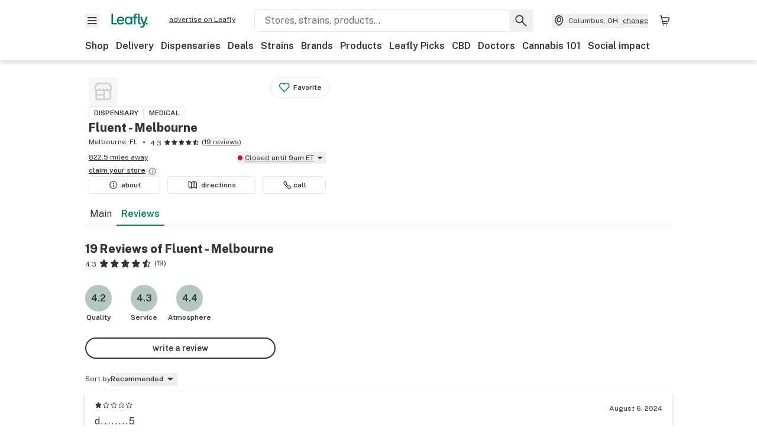

--- FILE ---
content_type: text/javascript
request_url: https://public.leafly.com/web-web/_next/static/chunks/pages/dispensary-info/%5Bslug%5D/reviews-4937e5d1fb29c167.js
body_size: -151
content:
(self.webpackChunk_N_E=self.webpackChunk_N_E||[]).push([[46631],{86198:(_,n,s)=>{(window.__NEXT_P=window.__NEXT_P||[]).push(["/dispensary-info/[slug]/reviews",function(){return s(54587)}])}},_=>{_.O(0,[58809,3004,21018,25288,88100,98391,91432,90636,46593,38792],()=>_(_.s=86198)),_N_E=_.O()}]);
//# sourceMappingURL=reviews-4937e5d1fb29c167.js.map

--- FILE ---
content_type: text/javascript
request_url: https://public.leafly.com/web-web/_next/static/chunks/88100-8bc960be7ec03dea.js
body_size: 21965
content:
"use strict";(self.webpackChunk_N_E=self.webpackChunk_N_E||[]).push([[2590,3512,4882,24117,26994,39776,39779,43987,46775,88100],{2590:(e,t,l)=>{l.r(t),l.d(t,{default:()=>n});var a,i=l(14232),r=["title","titleId"];function s(){return(s=Object.assign?Object.assign.bind():function(e){for(var t=1;t<arguments.length;t++){var l=arguments[t];for(var a in l)({}).hasOwnProperty.call(l,a)&&(e[a]=l[a])}return e}).apply(null,arguments)}let n=function(e){var t=e.title,l=e.titleId,n=function(e,t){if(null==e)return{};var l,a,i=function(e,t){if(null==e)return{};var l={};for(var a in e)if(({}).hasOwnProperty.call(e,a)){if(-1!==t.indexOf(a))continue;l[a]=e[a]}return l}(e,t);if(Object.getOwnPropertySymbols){var r=Object.getOwnPropertySymbols(e);for(a=0;a<r.length;a++)l=r[a],-1===t.indexOf(l)&&({}).propertyIsEnumerable.call(e,l)&&(i[l]=e[l])}return i}(e,r);return i.createElement("svg",s({xmlns:"http://www.w3.org/2000/svg",viewBox:"0 0 24 24","aria-labelledby":l},n),t?i.createElement("title",{id:l},t):null,a||(a=i.createElement("path",{fillRule:"evenodd",d:"m13.268 18.872.008.005a4.196 4.196 0 0 0 5.211-.582c0-.002.482-.485.482-.485a1.9 1.9 0 0 0 0-2.684l-2.032-2.034a1.9 1.9 0 0 0-2.687 0 .4.4 0 0 1-.565 0L10.432 9.84a.4.4 0 0 1 0-.565 1.9 1.9 0 0 0 0-2.686L8.399 4.556a1.9 1.9 0 0 0-2.686 0l-.483.484a4.2 4.2 0 0 0-.573 5.224l-.011-.018.027.043a31.9 31.9 0 0 0 8.564 8.563zm.797-1.271h.002a2.7 2.7 0 0 0 3.359-.367l.482-.484a.4.4 0 0 0 0-.564l-2.032-2.034a.4.4 0 0 0-.566.002 1.9 1.9 0 0 1-2.686 0l-3.252-3.252a1.896 1.896 0 0 1-.001-2.688.4.4 0 0 0 0-.565L7.339 5.617a.4.4 0 0 0-.565 0s-.483.482-.483.484a2.7 2.7 0 0 0-.368 3.358l.001.002a30.4 30.4 0 0 0 8.141 8.14",clipRule:"evenodd"})))}},3512:(e,t,l)=>{l.r(t),l.d(t,{default:()=>n});var a,i=l(14232),r=["title","titleId"];function s(){return(s=Object.assign?Object.assign.bind():function(e){for(var t=1;t<arguments.length;t++){var l=arguments[t];for(var a in l)({}).hasOwnProperty.call(l,a)&&(e[a]=l[a])}return e}).apply(null,arguments)}let n=function(e){var t=e.title,l=e.titleId,n=function(e,t){if(null==e)return{};var l,a,i=function(e,t){if(null==e)return{};var l={};for(var a in e)if(({}).hasOwnProperty.call(e,a)){if(-1!==t.indexOf(a))continue;l[a]=e[a]}return l}(e,t);if(Object.getOwnPropertySymbols){var r=Object.getOwnPropertySymbols(e);for(a=0;a<r.length;a++)l=r[a],-1===t.indexOf(l)&&({}).propertyIsEnumerable.call(e,l)&&(i[l]=e[l])}return i}(e,r);return i.createElement("svg",s({xmlns:"http://www.w3.org/2000/svg",viewBox:"0 0 24 24","aria-labelledby":l},n),t?i.createElement("title",{id:l},t):null,a||(a=i.createElement("path",{fillRule:"evenodd",d:"M9.092 5.969a.3.3 0 0 0 .109-.022l4.541-1.817a1.82 1.82 0 0 1 1.349 0l4.267 1.707c.69.275 1.142.944 1.142 1.687v10.214a1.282 1.282 0 0 1-1.76 1.198l-4.206-1.68a.3.3 0 0 0-.112-.023h-.011a.3.3 0 0 0-.112.023l-4.541 1.817a1.82 1.82 0 0 1-1.349 0l-4.267-1.707A1.82 1.82 0 0 1 3 15.679V5.462a1.282 1.282 0 0 1 1.76-1.198l4.206 1.683a.3.3 0 0 0 .109.022zm-.759 1.34L4.5 5.776v9.903c0 .13.079.246.199.294l3.634 1.454zm1.5 0v10.118l3.834-1.534V5.776zm5.334-1.533v10.117L19 17.423v-9.9a.32.32 0 0 0-.199-.294z",clipRule:"evenodd"})))}},4882:(e,t,l)=>{l.r(t),l.d(t,{default:()=>d});var a,i,r=l(14232),s=["title","titleId"];function n(){return(n=Object.assign?Object.assign.bind():function(e){for(var t=1;t<arguments.length;t++){var l=arguments[t];for(var a in l)({}).hasOwnProperty.call(l,a)&&(e[a]=l[a])}return e}).apply(null,arguments)}let d=function(e){var t=e.title,l=e.titleId,d=function(e,t){if(null==e)return{};var l,a,i=function(e,t){if(null==e)return{};var l={};for(var a in e)if(({}).hasOwnProperty.call(e,a)){if(-1!==t.indexOf(a))continue;l[a]=e[a]}return l}(e,t);if(Object.getOwnPropertySymbols){var r=Object.getOwnPropertySymbols(e);for(a=0;a<r.length;a++)l=r[a],-1===t.indexOf(l)&&({}).propertyIsEnumerable.call(e,l)&&(i[l]=e[l])}return i}(e,s);return r.createElement("svg",n({xmlns:"http://www.w3.org/2000/svg",width:18,height:18,fill:"none","aria-labelledby":l},d),t?r.createElement("title",{id:l},t):null,a||(a=r.createElement("path",{fill:"#333",d:"M.85 15.684V1.816C.85.87 1.619.1 2.566.1h10.7c.447 0 .877.175 1.198.488l2.101 2.05c.33.323.518.766.518 1.23v11.816c0 .948-.769 1.716-1.717 1.716h-12.8A1.717 1.717 0 0 1 .85 15.684m1.3 0c0 .23.186.415.416.416h12.8c.23 0 .417-.186.417-.416V3.867a.4.4 0 0 0-.072-.234l-.054-.065-2.1-2.05a.4.4 0 0 0-.211-.11l-.08-.008h-10.7a.416.416 0 0 0-.416.416z"})),i||(i=r.createElement("path",{fill:"#333",d:"m13.265 5.433.131.014a.65.65 0 0 1 0 1.273l-.13.014H4.731a.65.65 0 0 1 0-1.301zM13.265 8.633l.131.014a.65.65 0 0 1 0 1.273l-.13.014H4.731a.65.65 0 0 1 0-1.301zM8.999 11.833l.13.014a.65.65 0 0 1 0 1.273l-.13.014H4.732a.65.65 0 0 1 0-1.301z"})))}},8689:(e,t,l)=>{l.d(t,{A:()=>o});var a=l(56929),i=l(8618),r=l(10036),s=l(36218),n=l(96895),d=l(34920),c=l(25329);let o=()=>{let e=(0,c.A)(),{cookieDomainCa:t,cookieDomain:l}=a.A,o=(0,r.wA)();return{setUserFulfillmentPreference:a=>{(0,d.NI)("userFulfillmentPreference",a||i.g.DELIVERY,"CA"===e?t:l),o((0,n.YL)(a))},userFulfillmentPreference:(0,r.d4)(s.LG)}}},16045:(e,t,l)=>{l.d(t,{A:()=>r});var a=l(29856),i=l(52354);let r=(e,t,l)=>{let r=((e,t)=>{let{distanceMi:l,primaryLocation:a}=e;return l?l.toFixed(1):a&&t?(0,i.DZ)(t,a)?.toFixed(1):void 0})(t,l);if(!r)return{full:null,shortened:null};if("CA"===e){let e=(0,a.t)(r)?.toFixed(1);return{full:`${e} km away`,shortened:`${e} km`}}return{full:`${r} miles away`,shortened:`${r} mi`}}},18516:(e,t,l)=>{l.d(t,{A:()=>a});let a=e=>[e.address1,e.address2,e.city,e.state].filter(e=>!!e).join(", ")},18687:(e,t,l)=>{l.d(t,{A:()=>i});var a=l(18516);let i=(e,t)=>{if(!e)return;let{name:l,address1:i,address2:r}=e;if(!i&&!r)return;let s=(0,a.A)(e),n=[encodeURIComponent(l),s].join(" ").replace(/\s/g,"+");return t?`https://www.google.com/maps/dir/?api=1&destination=${s.replace(/\s/g,"+")}`:`https://maps.google.com/?q=${n}`}},23175:(e,t,l)=>{l.d(t,{A:()=>N});var a=l(37876),i=l(14232),r=l(48230),s=l.n(r),n=l(47722),d=l(410),c=l(83947),o=l(63056),u=l(25329),m=l(68145),f=l(56929),h=l(91040);let p=async(e,{interests:t=[]}={})=>{let l=await window.navigator.serviceWorker.register("/notification-service-worker.js");if("granted"===await window.Notification.requestPermission()){let{publicKey:a}=(await (0,h.A)({method:"GET",url:`${e}/v2/browser/key`,withCredentials:!0})).data,i=await l.pushManager.subscribe({applicationServerKey:function(e){let t="=".repeat((4-e.length%4)%4),l=(e+t).replace(/-/g,"+").replace(/_/g,"/"),a=window.atob(l),i=new Uint8Array(a.length);for(let e=0;e<a.length;++e)i[e]=a.charCodeAt(e);return i}(a),userVisibleOnly:!0});if(i)return await fetch(`${e}/v2/user/browser/subscriptions`,{body:JSON.stringify({...i.toJSON(),interests:t}),credentials:"include",headers:{"Content-Type":"application/json"},method:"POST"}),!0}return!1};var x=l(10036),g=l(83877),b=l(36218),w=l(82218),y=l(12477),v=l(72706),j=l(45903),A=l(50035),O=l(30303);let N=({buttonType:e="favorite",className:t,dispensaryId:l,dispensaryName:r})=>{let{publishEvent:h}=(0,m.O)(),[N,C]=(0,i.useState)(!1),[k,I]=(0,i.useState)(!1),S=(0,x.d4)(g.h),F=(0,x.d4)(b.eP),L=(0,u.A)(),P=(0,x.wA)();(0,i.useEffect)(()=>{S||(0,d.g)({countryCode:L,followeeId:l,followeeType:"dispensary"}).then(e=>{e&&P((0,w.e6)())})},[]);let{hasRegisteredForNotifications:B,registerForPushNotifications:R}=(()=>{let[e]=(0,i.useState)("undefined"!=typeof Notification&&"granted"===Notification.permission),t="CA"===(0,u.A)()?f.A.services.userNotificationCaApi.url:f.A.services.userNotificationApi.url;return{hasRegisteredForNotifications:e,registerForPushNotifications:({interests:e}={})=>p(t,{interests:e})}})(),E=async()=>{if(l)return h({action:o.rc.click,category:o.b7.dispensaryHeader,dispensaryId:l,label:S?"unfollow button":"follow button"}),S?await (0,c.j)({countryCode:L,followeeId:l,followeeType:"dispensary"})&&P((0,w.X2)()):await (0,n.o)({countryCode:L,followeeId:l,followeeType:"dispensary"})&&P((0,w.e6)()),!S},D=()=>{F?E().then(e=>{e&&I(!0)}):C(!0)};return(0,a.jsxs)(a.Fragment,{children:["favorite"===e?(0,a.jsx)(j.A,{subject:r,"data-testid":"follow-button",onClick:D,isFavorited:S,theme:"analog",className:t}):(0,a.jsx)(v.A,{variant:"secondary",className:t,onClick:D,children:S?"favorited":"favorite"}),N&&(0,a.jsx)(O.A,{closeModal:()=>C(!1),trackSignUp:()=>{C(!1),h({action:o.rc.click,category:o.b7.dispensaryHeader,dispensaryId:l,label:"sign-up from follow"})}}),k&&(0,a.jsx)(A.aF,{onDismissed:()=>{I(!1)},width:560,"aria-labelledby":"follow-button-modal-title",children:(0,a.jsxs)("div",{className:"text-center text-default pt-xl md:p-lg",children:[(0,a.jsx)("h3",{className:"text-md pb-md mb-md",id:"follow-button-modal-title",children:`You are now following ${r}`}),(0,a.jsxs)("p",{className:"text-sm",children:[B?"We'll send you a notification when this dispensary has new deals.":"Enable browser notifications so you never miss a single deal from this dispensary."," ","You can also view them in your"," ",(0,a.jsx)(s(),{href:"/me/updates",className:"font-bold underline text-green",children:"account"}),"."]}),(0,a.jsxs)("div",{children:[(0,a.jsx)(v.A,{tabIndex:0,onClick:()=>{B?I(!1):R({interests:["dispensary-updates"]}).then(()=>{I(!1)}).catch(()=>{(0,y.A)("Error regiestering for push notifications in onContinueClick FollowDispensaryButton"),I(!1)})},width:"full",className:"mx-lg px-xxl mt-xl md:mt-xxl",children:B?"continue shopping":"enable browser notifications"}),!B&&(0,a.jsx)(v.A,{tabIndex:0,variant:"text",width:"full",onClick:()=>I(!1),className:"mx-lg px-xxl mt-xl md:mt-xxl",children:"continue shopping"})]})]})})]})}},24117:(e,t,l)=>{l.r(t),l.d(t,{default:()=>o});var a,i,r,s,n=l(14232),d=["title","titleId"];function c(){return(c=Object.assign?Object.assign.bind():function(e){for(var t=1;t<arguments.length;t++){var l=arguments[t];for(var a in l)({}).hasOwnProperty.call(l,a)&&(e[a]=l[a])}return e}).apply(null,arguments)}let o=function(e){var t=e.title,l=e.titleId,o=function(e,t){if(null==e)return{};var l,a,i=function(e,t){if(null==e)return{};var l={};for(var a in e)if(({}).hasOwnProperty.call(e,a)){if(-1!==t.indexOf(a))continue;l[a]=e[a]}return l}(e,t);if(Object.getOwnPropertySymbols){var r=Object.getOwnPropertySymbols(e);for(a=0;a<r.length;a++)l=r[a],-1===t.indexOf(l)&&({}).propertyIsEnumerable.call(e,l)&&(i[l]=e[l])}return i}(e,d);return n.createElement("svg",c({xmlns:"http://www.w3.org/2000/svg",fill:"none",viewBox:"0 0 24 24","aria-labelledby":l},o),t?n.createElement("title",{id:l},t):null,a||(a=n.createElement("path",{fill:"#80BEB5",d:"m20.192 18.056-2.436-3.63a.5.5 0 0 0-.224.166c-.266.397.326 1.503-.01 1.84-.337.336-1.443-.256-1.84.01-.395.264-.268 1.513-.712 1.697-.302.125-.774-.3-1.194-.544l2.206 3.286a.507.507 0 0 0 .904-.13l.537-1.704a.51.51 0 0 1 .526-.353l1.78.15a.507.507 0 0 0 .463-.788m-11.246.084c-.443-.184-.317-1.434-.711-1.698-.398-.266-1.504.327-1.84-.01s.255-1.443-.01-1.84a.5.5 0 0 0-.214-.161l-2.433 3.626a.507.507 0 0 0 .464.788l1.78-.15a.51.51 0 0 1 .526.353l.536 1.704a.508.508 0 0 0 .905.13l2.214-3.299c-.426.241-.91.684-1.217.556Z"})),i||(i=n.createElement("path",{fill:"#017C6B",d:"M19.826 10.868c0 .487-1.203.849-1.293 1.309-.094.473.876 1.267.695 1.703-.183.444-1.433.317-1.697.712-.266.397.327 1.503-.01 1.84-.337.336-1.443-.256-1.84.01-.394.264-.268 1.513-.711 1.697-.436.18-1.23-.79-1.704-.696-.46.09-.822 1.293-1.308 1.293s-.85-1.202-1.309-1.293c-.474-.094-1.267.876-1.703.696-.444-.184-.318-1.433-.712-1.697-.397-.266-1.503.326-1.84-.01-.337-.337.256-1.443-.01-1.84-.264-.395-1.513-.269-1.697-.712-.18-.436.79-1.23.696-1.704-.091-.46-1.293-.822-1.293-1.308s1.202-.849 1.293-1.309c.094-.474-.877-1.267-.696-1.703.184-.444 1.433-.318 1.697-.712.266-.397-.326-1.503.01-1.84.337-.336 1.443.256 1.84-.01.395-.264.268-1.513.712-1.697.436-.18 1.23.79 1.703.696.46-.09.822-1.293 1.309-1.293.486 0 .849 1.202 1.309 1.293.473.094 1.267-.877 1.703-.696.444.184.317 1.433.711 1.697.398.266 1.504-.326 1.84.01.337.337-.255 1.443.01 1.84.265.395 1.514.268 1.698.712.18.436-.79 1.23-.696 1.703.09.46 1.293.823 1.293 1.309"})),r||(r=n.createElement("path",{fill:"#017C6B",d:"M11.958 16.186a5.317 5.317 0 1 0 0-10.635 5.317 5.317 0 0 0 0 10.635"})),s||(s=n.createElement("path",{fill:"#FFCD00",d:"m12.472 7.04 1.088 2.141h1.851a.507.507 0 0 1 .365.87l-1.7 1.671.942 2.164a.512.512 0 0 1-.73.642l-2.277-1.281-2.277 1.28a.512.512 0 0 1-.73-.641l.941-2.164-1.7-1.674a.507.507 0 0 1 .365-.87h1.852l1.087-2.137a.518.518 0 0 1 .923 0Z"})))}},26994:(e,t,l)=>{l.r(t),l.d(t,{default:()=>n});var a,i=l(14232),r=["title","titleId"];function s(){return(s=Object.assign?Object.assign.bind():function(e){for(var t=1;t<arguments.length;t++){var l=arguments[t];for(var a in l)({}).hasOwnProperty.call(l,a)&&(e[a]=l[a])}return e}).apply(null,arguments)}let n=function(e){var t=e.title,l=e.titleId,n=function(e,t){if(null==e)return{};var l,a,i=function(e,t){if(null==e)return{};var l={};for(var a in e)if(({}).hasOwnProperty.call(e,a)){if(-1!==t.indexOf(a))continue;l[a]=e[a]}return l}(e,t);if(Object.getOwnPropertySymbols){var r=Object.getOwnPropertySymbols(e);for(a=0;a<r.length;a++)l=r[a],-1===t.indexOf(l)&&({}).propertyIsEnumerable.call(e,l)&&(i[l]=e[l])}return i}(e,r);return i.createElement("svg",s({xmlns:"http://www.w3.org/2000/svg",width:19.5,height:13.5,viewBox:"0 0 14 10","aria-labelledby":l},n),t?i.createElement("title",{id:l},t):null,a||(a=i.createElement("path",{fill:"currentColor",fillRule:"evenodd",d:"M0 1.62v6.46c0 .89.72 1.61 1.62 1.61h10.77c.89 0 1.61-.72 1.61-1.61V1.62C14 .72 13.28 0 12.4 0H1.62C.72 0 0 .72 0 1.62m1.08.28v6.18c0 .3.24.54.54.54h10.77c.3 0 .53-.25.53-.54V1.9L9.98 3.94l1.7 1.56a.54.54 0 0 1-.74.8L9.07 4.56l-.98.68c-.66.45-1.52.45-2.18 0l-.98-.68L3.06 6.3a.54.54 0 0 1-.73-.8l1.7-1.56L1.07 1.9Zm11.15-.82H1.77l4.75 3.27c.29.2.67.2.96 0z",clipRule:"evenodd"})))}},27950:(e,t,l)=>{l.d(t,{A:()=>d});var a=l(37876),i=l(14232),r=l(15039),s=l.n(r),n=l(71751);let d=({className:e,headerAs:t="h3",schedules:l,timeZone:r})=>{let d=(0,i.useMemo)(()=>r&&(0,n.YC)(r),[r]),c=(0,i.useMemo)(()=>l&&(0,n.DC)(l,"store",{todayFirst:!0}),[JSON.stringify(l)]);return(0,a.jsxs)("div",{className:e,children:[(0,a.jsxs)(t,{className:"text-xs mb-sm uppercase",children:[(0,a.jsx)("span",{children:"Hours and Info"}),d&&(0,a.jsxs)("span",{children:["\xa0(",d,")"]})]}),c?.length?(0,a.jsx)("div",{className:"text-xs flex flex-col gap-xs",children:c.map(e=>{let{day:t,open:l,close:i,isOpen24Hours:r,isSpecialHours:d}=e||{},c=(0,n.KL)()===t,o=r?"Open 24 hours":l?.time&&i?.time?`${l.time} - ${i.time}`:"Closed";return(0,a.jsxs)("div",{className:s()("flex justify-between",{"font-bold":c,"text-grey":!c}),children:[(0,a.jsxs)("div",{className:"w-1/2",children:[(0,a.jsx)("div",{className:"capitalize",children:t}),d&&(0,a.jsx)("div",{children:"(Special hours)"})]}),(0,a.jsx)("div",{"data-testid":`${t}-hours`,className:"w-1/2",children:o})]},t)})}):(0,a.jsx)("div",{className:"font-bold p-xs text-green",children:"Hours unavailable"})]})}},28745:(e,t,l)=>{l.d(t,{P:()=>c});var a=l(14232),i=l(72616),r=l(56219),s=l(12477);let n=async({domainCountryCode:e,dispensaryId:t})=>{try{let{data:l}=await (0,r.s)({domainCountryCode:e}).get(`/dispensaries/${t}/pickup_readiness_time`);return l&&""!==l?(0,i.qg)(l):null}catch(e){return(0,s.A)(e.message||"Unknown error",{functionName:"getPickupReadinessTime",service:"reservations"}),null}};var d=l(25329);let c=e=>{let[t,l]=(0,a.useState)(!1),[i,r]=(0,a.useState)(!0),[s,c]=(0,a.useState)(!1),u=(0,d.A)();return(0,a.useEffect)(()=>{n({dispensaryId:e,domainCountryCode:u}).then(o).then(l).catch(()=>c(!0)).finally(()=>r(!1))},[e]),{hasPickupLabel:t,pickupReadinessErrors:s,pickupReadinessIsLoading:i}},o=e=>!!e&&(0,i.fP)(e)/60<30},30129:(e,t,l)=>{l.d(t,{A:()=>d});var a=l(37876);l(14232);var i=l(15039),r=l.n(i),s=l(48230),n=l.n(s);let d=({active:e,className:t,...l})=>{let i=r()({"font-bold text-green border-b-2 border-green":e},"py-1.5 px-sm grow flex justify-center md:grow-0",t);return(0,a.jsx)(n(),{className:i,...l})}},30303:(e,t,l)=>{l.d(t,{A:()=>n});var a=l(37876);l(14232);var i=l(97833),r=l(72764),s=l(50035);let n=({closeModal:e,icon:t,subtitle:l="Sign up if you don’t have an account!",title:n="You need to be logged in to continue.",trackSignIn:d,trackSignUp:c})=>{let{signInUrl:o,signUpUrl:u}=(0,r.N)();return(0,a.jsx)(s.aF,{onDismissed:e,width:560,"aria-labelledby":"sso-modal-title",children:(0,a.jsxs)("div",{className:"text-default text-center pt-xl md:p-lg",children:[t&&(0,a.jsxs)("div",{className:"flex justify-center mb-lg",children:[" ",t," "]}),(0,a.jsx)("h3",{className:"text-md pb-md mb-md",id:"sso-modal-title",children:n}),(0,a.jsx)("p",{className:"text-sm",children:l}),(0,a.jsxs)("div",{children:[(0,a.jsx)("a",{className:"button col-1/2 mx-lg max-w-none button-full w-auto px-xxl mt-xl md:mt-xxl",role:"button","data-testid":"sign-up-link",tabIndex:0,onClick:()=>{c&&c()},onKeyDown:i.A,href:u,children:"create account"}),(0,a.jsx)("a",{className:"col-1/2 mx-lg max-w-none button-full w-auto px-xxl mt-xl md:mt-xxl underline font-bold",tabIndex:0,onClick:()=>{d&&d()},href:o,children:"sign in"})]})]})})}},35270:(e,t,l)=>{l.d(t,{Lf:()=>c,Od:()=>m,RJ:()=>u,Rk:()=>o,d5:()=>f,oB:()=>d});var a=l(63539),i=l(37302),r=l(28831);let s=(e,t)=>"DC"===t&&e.includes("DC")?e:`${e}, ${t}`,n=(e,t)=>(0,r.b)((0,i.d)(e,t).copy,"capitalize"),d=(e,t,l)=>({description:`Get or renew your medical marijuana card at ${l}. Get business hours, find contact info, book an appointment, and get directions with Leafly.`,image:e||t,title:`${l} | Medical Marijuana Cards`}),c=(e,t,l,i,r)=>{switch(r){case a.Q.CbdStore:return{description:`Find the best deals and discounts on CBD or Hemp products like flower, edibles, and topicals from ${i}.`,image:t||l,title:`${i} Deals & Discounts | Leafly`};case a.Q.Dispensary:return{description:"CA"!==e?`Find the best dispensary weed deals and discounts on flower, dabs, carts, and edibles at ${i}.`:`Find the best licensed dispensary weed deals and discounts on flower, dabs, carts, and edibles at ${i}.`,image:t||l,title:`${i} Deals & Discounts | Leafly`};default:throw Error(`Unsupported retailType: ${r}`)}},o=(e,t,l,i,r,d,c)=>{switch(d){case a.Q.CbdStore:return{description:`Explore the ${r} menu on Leafly. See what CBD or hemp products are available, compare prices, and read product reviews.`,image:l||i,title:`${r} | ${n(t,a.Q.CbdStore)} in ${s(e,c)} | Leafly`};case a.Q.Dispensary:return{description:`Explore the ${r} menu on Leafly. Find out what cannabis and CBD products are available, read reviews, and find just what you’re looking for.`,image:l||i,title:"CA"!==t?`${r} | Dispensary Menu, Reviews & Photos`:`${r} | ${s(e,c)} Dispensary | Leafly`};default:throw Error(`Unsupported retailType: ${d}`)}},u=(e,t,l,i,r)=>{switch(r){case a.Q.CbdStore:return{description:`Explore the ${i} menu on Leafly. See what CBD or hemp products are available, compare prices, and read product reviews.`,image:t||l,title:`${i} Hemp ${n(e,a.Q.CbdStore)} Menu | Leafly`};case a.Q.Dispensary:return{description:`Explore the ${i} menu on Leafly. Find out what cannabis and CBD products are available, read reviews, and find just what you’re looking for.`,image:t||l,title:"CA"!==e?`${i} | Dispensary Menu, Reviews & Photos`:`${i} ${n(e,a.Q.Dispensary)} Menu | Leafly`};default:throw Error(`Unsupported retailType: ${r}`)}},m=(e,t,l,a,i)=>{let r=t?` by ${t}`:"",s=t?` ${t}`:"";return{description:`Shop at ${i} for ${a}${r}. Browse the dispensary menu or find more${s} products at Leafly.`,image:e||l,title:`${a}${r} at ${i}`}},f=(e,t,l,a)=>{let i=a>1?`. Page ${a}`:"",r=a>1?` - Page ${a}`:"";return{description:`Read customer reviews for ${l} including scores for quality, service, and atmosphere. Been there? Leave a dispensary review of your own${i}.`,image:e||t,title:`${l} Customer Reviews from Leafly${r}`}}},39776:(e,t,l)=>{l.r(t),l.d(t,{default:()=>n});var a,i=l(14232),r=["title","titleId"];function s(){return(s=Object.assign?Object.assign.bind():function(e){for(var t=1;t<arguments.length;t++){var l=arguments[t];for(var a in l)({}).hasOwnProperty.call(l,a)&&(e[a]=l[a])}return e}).apply(null,arguments)}let n=function(e){var t=e.title,l=e.titleId,n=function(e,t){if(null==e)return{};var l,a,i=function(e,t){if(null==e)return{};var l={};for(var a in e)if(({}).hasOwnProperty.call(e,a)){if(-1!==t.indexOf(a))continue;l[a]=e[a]}return l}(e,t);if(Object.getOwnPropertySymbols){var r=Object.getOwnPropertySymbols(e);for(a=0;a<r.length;a++)l=r[a],-1===t.indexOf(l)&&({}).propertyIsEnumerable.call(e,l)&&(i[l]=e[l])}return i}(e,r);return i.createElement("svg",s({xmlns:"http://www.w3.org/2000/svg",fill:"none",viewBox:"0 0 12 12","aria-labelledby":l},n),t?i.createElement("title",{id:l},t):null,a||(a=i.createElement("g",{fill:"#333",fillRule:"evenodd",clipRule:"evenodd"},i.createElement("path",{d:"M.592 5.016v5.558a1.093 1.093 0 0 0 1.093 1.093H9.98a1.09 1.09 0 0 0 1.092-1.093V5.016a.5.5 0 0 0-1 0v5.558q0 .039-.027.066a.1.1 0 0 1-.065.027H1.685a.09.09 0 0 1-.093-.093V5.016a.5.5 0 0 0-1 0"}),i.createElement("path",{d:"m3.167 5.165.036.038a1.833 1.833 0 0 0 2.63-.038l.037.038a1.833 1.833 0 0 0 2.593 0l.036-.038.038.038a1.833 1.833 0 0 0 3.13-1.296V2.86q0-.122-.058-.23L10.605.704q0-.004-.003-.007A1.32 1.32 0 0 0 9.427 0h-7.19a1.33 1.33 0 0 0-1.173.697L.057 2.63a.5.5 0 0 0-.057.23v1.048a1.834 1.834 0 0 0 3.167 1.258zM9.72 1.171l.945 1.811v.925a.833.833 0 0 1-1.422.59.84.84 0 0 1-.245-.59H8a.833.833 0 1 1-1.666 0h-1a.836.836 0 0 1-.833.834.834.834 0 0 1-.833-.834h-1a.836.836 0 0 1-.834.834A.835.835 0 0 1 1 3.907v-.925l.945-1.81A.33.33 0 0 1 2.235 1h7.196a.33.33 0 0 1 .288.167z"}),i.createElement("path",{d:"M5.926 5.016v6.15a.5.5 0 0 0 1 0v-6.15a.5.5 0 0 0-1 0"}),i.createElement("path",{d:"M1.092 8.704h5.333a.5.5 0 0 0 0-1H1.092a.5.5 0 0 0 0 1"}))))}},39779:(e,t,l)=>{l.r(t),l.d(t,{default:()=>d});var a,i,r=l(14232),s=["title","titleId"];function n(){return(n=Object.assign?Object.assign.bind():function(e){for(var t=1;t<arguments.length;t++){var l=arguments[t];for(var a in l)({}).hasOwnProperty.call(l,a)&&(e[a]=l[a])}return e}).apply(null,arguments)}let d=function(e){var t=e.title,l=e.titleId,d=function(e,t){if(null==e)return{};var l,a,i=function(e,t){if(null==e)return{};var l={};for(var a in e)if(({}).hasOwnProperty.call(e,a)){if(-1!==t.indexOf(a))continue;l[a]=e[a]}return l}(e,t);if(Object.getOwnPropertySymbols){var r=Object.getOwnPropertySymbols(e);for(a=0;a<r.length;a++)l=r[a],-1===t.indexOf(l)&&({}).propertyIsEnumerable.call(e,l)&&(i[l]=e[l])}return i}(e,s);return r.createElement("svg",n({xmlns:"http://www.w3.org/2000/svg",viewBox:"0 0 24 24","aria-labelledby":l},d),t?r.createElement("title",{id:l},t):null,a||(a=r.createElement("path",{fillRule:"evenodd",d:"m17.939 11.469-1.386-1.386a.75.75 0 1 1 1.061-1.061l2.666 2.667c.09.09.153.197.187.311l.001.002q.029.095.032.199v.036a.8.8 0 0 1-.032.199l-.001.002a.74.74 0 0 1-.187.311l-2.666 2.667a.75.75 0 1 1-1.061-1.061l1.386-1.386H8.551a.75.75 0 0 1 0-1.5z",clipRule:"evenodd"})),i||(i=r.createElement("path",{fillRule:"evenodd",d:"M3.001 5.827a1.77 1.77 0 0 1 1.682-1.826L4.72 4h8.727l.037.001a1.77 1.77 0 0 1 1.683 1.826v3.189a.75.75 0 0 1-1.5 0V5.817l.001-.034a.27.27 0 0 0-.249-.283H4.748a.27.27 0 0 0-.248.282l.001.035v12.799l-.001.034a.27.27 0 0 0 .249.282h8.67a.27.27 0 0 0 .249-.282l-.001-.034v-3.2a.75.75 0 0 1 1.5 0v3.189a1.77 1.77 0 0 1-1.683 1.826l-.037.001H4.72l-.038-.001a1.77 1.77 0 0 1-1.681-1.826z",clipRule:"evenodd"})))}},43987:(e,t,l)=>{l.r(t),l.d(t,{default:()=>d});var a,i,r=l(14232),s=["title","titleId"];function n(){return(n=Object.assign?Object.assign.bind():function(e){for(var t=1;t<arguments.length;t++){var l=arguments[t];for(var a in l)({}).hasOwnProperty.call(l,a)&&(e[a]=l[a])}return e}).apply(null,arguments)}let d=function(e){var t=e.title,l=e.titleId,d=function(e,t){if(null==e)return{};var l,a,i=function(e,t){if(null==e)return{};var l={};for(var a in e)if(({}).hasOwnProperty.call(e,a)){if(-1!==t.indexOf(a))continue;l[a]=e[a]}return l}(e,t);if(Object.getOwnPropertySymbols){var r=Object.getOwnPropertySymbols(e);for(a=0;a<r.length;a++)l=r[a],-1===t.indexOf(l)&&({}).propertyIsEnumerable.call(e,l)&&(i[l]=e[l])}return i}(e,s);return r.createElement("svg",n({xmlns:"http://www.w3.org/2000/svg",width:72,height:71,fill:"none","aria-labelledby":l},d),t?r.createElement("title",{id:l},t):null,a||(a=r.createElement("g",{clipPath:"url(#store_with_background_svg__a)"},r.createElement("path",{fill:"#B3D8D3",d:"M54.07 15.199H10.261A2.66 2.66 0 0 0 7.6 17.86v43.212a2.66 2.66 0 0 0 2.662 2.663H54.07a2.663 2.663 0 0 0 2.662-2.662V17.86a2.663 2.663 0 0 0-2.663-2.662Z"}),r.createElement("path",{fill:"#017C6B",fillRule:"evenodd",d:"M16.537 27.29a1 1 0 0 1 .999 1v25.457H59.23V28.29a.998.998 0 1 1 1.997 0v26.457a1 1 0 0 1-.998.998H16.537a1 1 0 0 1-.998-.998V28.289c0-.551.447-.998.998-.998Zm1.457-20.094a1 1 0 0 1 .886-.54h39.006c.373 0 .715.208.886.54l5.8 11.2a.998.998 0 1 1-1.773.918l-5.52-10.66H19.488l-5.521 10.66a.998.998 0 0 1-1.773-.918z",clipRule:"evenodd"}),r.createElement("path",{fill:"#017C6B",fillRule:"evenodd",d:"M51.034 17.857c.552 0 .999.447.999.998v3.692a5.33 5.33 0 1 0 10.654-.027v-3.665a.998.998 0 1 1 1.997 0v3.653a7.33 7.33 0 0 1-7.324 7.506 7.326 7.326 0 0 1-7.324-7.506v-3.653c0-.551.447-.998.998-.998m-37.954 0c.552 0 .999.447.999.998v3.692a5.33 5.33 0 1 0 10.654-.027v-3.665a.999.999 0 0 1 1.997 0v3.653a7.327 7.327 0 1 1-14.648 0v-3.653c0-.551.447-.998.998-.998",clipRule:"evenodd"}),r.createElement("path",{fill:"#017C6B",fillRule:"evenodd",d:"M25.732 17.857c.551 0 .998.447.998.998v3.692a5.33 5.33 0 1 0 10.655-.027v-3.665a.998.998 0 1 1 1.996 0v3.653a7.327 7.327 0 1 1-14.648 0v-3.653c0-.551.447-.998.999-.998",clipRule:"evenodd"}),r.createElement("path",{fill:"#017C6B",fillRule:"evenodd",d:"M38.383 17.857c.551 0 .998.447.998.998v3.692a5.33 5.33 0 1 0 10.655-.027v-3.665a.998.998 0 1 1 1.997 0v3.653a7.325 7.325 0 0 1-12.573 5.291 7.33 7.33 0 0 1-2.075-5.291v-3.653c0-.551.447-.998.998-.998",clipRule:"evenodd"}),r.createElement("path",{fill:"#017C6B",fillRule:"evenodd",d:"M38.383 6.656c.551 0 .998.447.998.999v11.2a.998.998 0 0 1-1.996 0v-11.2c0-.552.447-.999.998-.999m9.936.024a1 1 0 0 1 1.191.758l2.499 11.2a.998.998 0 1 1-1.95.434l-2.497-11.2a1 1 0 0 1 .757-1.192m-19.872 0c.539.12.878.654.758 1.192l-2.499 11.2a.998.998 0 0 1-1.949-.434l2.498-11.2a1 1 0 0 1 1.192-.758m-6.341 28.519c0-.552.447-.999.999-.999h11.222c.552 0 .999.447.999.998v19.543a1 1 0 0 1-.999.999H23.105a1 1 0 0 1-.999-.999V35.2Zm1.997.998v17.546h9.226V36.197zm14.963-.998c0-.552.447-.999.999-.999h13.698c.552 0 .999.447.999.998v10.46a1 1 0 0 1-.999.998H40.065a1 1 0 0 1-.999-.998v-10.46Zm1.997.998v8.462h11.702v-8.462z",clipRule:"evenodd"}),r.createElement("path",{fill:"#017C6B",fillRule:"evenodd",d:"M12.082 18.855c0-.551.447-.998.998-.998h50.606a.998.998 0 0 1 0 1.997H13.08a1 1 0 0 1-.998-.999",clipRule:"evenodd"}))),i||(i=r.createElement("defs",null,r.createElement("clipPath",{id:"store_with_background_svg__a"},r.createElement("path",{fill:"#fff",d:"M.5 0h71v71H.5z"})))))}},45140:(e,t,l)=>{l.d(t,{A:()=>r});var a=l(37876);l(14232);var i=l(50180);let r=()=>(0,a.jsx)(i.A,{width:"100%",height:"36",children:(0,a.jsx)(i.r,{rx:"3",ry:"3",width:"100%",height:"100%"})})},45965:(e,t,l)=>{l.d(t,{A:()=>ey});var a=l(37876),i=l(14232),r=l(15039),s=l.n(r),n=l(63056),d=l(63539),c=l(25329),o=l(68145),u=l(10036),m=l(84483),f=l(6199),h=l(18687),p=l(16045),x=l(88681),g=l(63524),b=l(3512),w=l(2590),y=l(50035),v=l(88880);let j=({dispensary:e,onDismissed:t,returnFocusRef:l})=>(0,a.jsx)(y.aF,{title:"About",onDismissed:t,returnFocusRef:l,children:(0,a.jsx)("div",{className:"flex flex-col gap-lg divide-y divide-grey-44 [&>*:not(:first-child)]:pt-lg",children:(0,a.jsx)(v.A,{dispensary:e,forModal:!0})})}),A=({text:e,icon:t=(0,a.jsx)(a.Fragment,{}),className:l,...i})=>(0,a.jsxs)("a",{className:s()("flex flex-grow items-center justify-center border border-light-grey rounded font-bold text-xs px-lg py-xs cursor-pointer",l),...i,children:[t,e]}),O=({className:e,dispensary:t})=>{let[l,r]=(0,i.useState)(!1),d=(0,i.useRef)(null),{id:c,phone:u}=t,{publishEvent:m}=(0,o.O)(),f=(0,h.A)(t,!0),p=e=>{m({action:n.rc.click,category:n.b7.dispensaryHeader,dispensaryId:c,label:e})};return(0,a.jsxs)("div",{className:s()("flex w-full justify-between",e),"data-testid":"dispensary-header-actions",children:[(0,a.jsx)(A,{"data-testid":"about",text:"about",icon:(0,a.jsx)(g.default,{height:"18",width:"18",className:"mr-xs"}),onClick:()=>{p("about"),r(!0)}}),f&&(0,a.jsx)(A,{"data-testid":"get-directions",text:"directions",icon:(0,a.jsx)(b.default,{height:"20",width:"20",className:"mr-xs"}),onClick:()=>{p("get directions")},href:f,target:"_blank",rel:"noreferrer",className:"ml-md"}),u&&(0,a.jsx)(A,{"data-testid":"call",text:"call",icon:(0,a.jsx)(w.default,{height:"20",width:"20"}),onClick:()=>{p("call")},href:`tel:${u}`,className:"ml-md"}),l&&(0,a.jsx)(j,{dispensary:t,onDismissed:()=>r(!1),returnFocusRef:d})]})};var N=l(83877),C=l(63319),k=l(82157);let I=({className:e,dispensary:t})=>{let l=(0,u.d4)(N.u),[r,s]=(0,i.useState)(!1),{timeZone:d,id:c,currentStatuses:m,preorderConfigured:f}=t,{publishEvent:h}=(0,o.O)(),p=e=>{s(e),h({action:n.rc.click,category:n.b7.dispensaryHours,dispensaryId:c,label:e?"open":"closed"})};return(0,a.jsxs)("div",{className:e,children:[(0,a.jsx)("button",{onClick:()=>{p(!0)},"aria-label":"view dispensary hours",children:(0,a.jsx)(k.default,{className:"flex-shrink-0 text-default underline",currentStatus:m?.store,preorderConfigured:f,scheduleType:"store",showArrow:!0,timeZone:d})}),r&&(0,a.jsx)(C.A,{dispensary:t,deliveryZone:l?.deliveryServiceArea,onDismissed:()=>p(!1)})]})};var S=l(69609),F=l.n(S),L=l(97833),P=l(18847),B=l.n(P),R=l(63547),E=l(64614),D=l(34931);let Z=B()(()=>Promise.all([l.e(47830),l.e(25756),l.e(66855)]).then(l.bind(l,66855)),{loadableGenerated:{webpack:()=>[66855]}}),M=({className:e,dispensary:t})=>{let{photos:l,name:r,coverPhotoUrl:n}=t,{publishEvent:d}=(0,o.O)(),[c,u]=(0,i.useState)(!1),m=()=>{l?.length&&u(!c),c||d({action:"Header",category:"Dispensary Menu",label:"Photo Opened"})},f=l?.map(e=>({imageUrl:e.imageUrl}))||[],{isMobile:h}=(0,E.A)();return(0,a.jsxs)(a.Fragment,{children:[(0,a.jsx)("div",{role:"button",onClick:m,onKeyDown:L.A,tabIndex:0,"data-testid":"dispensary-header__photo-gallery","aria-label":"toggle lightbox",className:"jsx-9f1d21a3312fcf77 "+(s()("container rounded overflow-hidden dispensary-header__photo-gallery",e)||""),children:(0,a.jsx)(D.A,{src:n||R.GF,sizes:[512,736,null,992,null,736],imgixParams:{fill:"blur",fit:"fill",h:h?"144":"288"},alt:r,className:"dispensary-header__image",disableLazyLoad:!0})}),(0,a.jsx)(Z,{open:c,images:f,onToggleLightboxClick:m}),(0,a.jsx)(F(),{id:"9f1d21a3312fcf77",children:".dispensary-header__photo-gallery.jsx-9f1d21a3312fcf77 .dispensary-header__image{height:144px}.dispensary-header__photo-gallery.jsx-9f1d21a3312fcf77 img{object-fit:cover}@media screen and (max-width:767px){.dispensary-header__photo-gallery.jsx-9f1d21a3312fcf77{margin-left:0;margin-right:0;border-radius:0}}@media screen and (min-width:768px){.dispensary-header__photo-gallery.jsx-9f1d21a3312fcf77 .dispensary-header__image{height:288px}}"})]})};var Q=l(28745),H=l(39776),z=l(45140);let W=({dispensaryId:e,hideSkeleton:t,renderDefaultTreatment:l,renderExtraBadgeContent:i})=>{let{hasPickupLabel:r,pickupReadinessErrors:s,pickupReadinessIsLoading:n}=(0,Q.P)(e);return n&&!t?(0,a.jsx)(z.A,{}):s||!r?(0,a.jsx)(a.Fragment,{children:l&&l()}):(0,a.jsx)("div",{className:"flex bg-leafly-white rounded text-default py-sm text-xs",children:(0,a.jsxs)("div",{className:"flex flex-grow items-center justify-center",children:[(0,a.jsx)(H.default,{height:"18",width:"18",className:"mr-md"}),(0,a.jsx)("span",{className:"font-bold",children:"Pickup ready in under 30 mins"}),i&&i()]})})};var T=l(25884);let _=()=>(0,a.jsx)("div",{className:"flex flex-row justify-center rounded py-sm text-xs bg-leafly-white",children:(0,a.jsxs)("div",{className:"flex items-center",children:[(0,a.jsx)(T.default,{height:"16",width:"16",className:"mx-xs"}),(0,a.jsx)("strong",{children:"Pickup available"}),"\xa0",(0,a.jsx)("span",{className:"leading-none after:content-['•']"}),"\xa0Free\xa0",(0,a.jsx)("span",{className:"leading-none after:content-['•']"}),"\xa0No minimum"]})});var U=l(8618),$=l(8689),J=l(93759),Y=l(50180);let V=({className:e})=>(0,a.jsx)("div",{className:e,children:(0,a.jsx)(Y.A,{width:"100%",height:"56",className:"rounded-full",children:(0,a.jsx)(Y.r,{rx:"3",ry:"3",width:"100%",height:"100%"})})});var G=l(21406),X=l(82218),K=l(76710),q=l(28549),ee=l(66097);let et=({openValidation:e,setOrderPreference:t,dispensary:l})=>{let r=(0,u.wA)(),{publishEvent:s}=(0,o.O)(),n=(0,u.d4)(N.u),d=(0,u.d4)(f.Lh),m=(0,u.d4)(f.Kg),h=(0,u.d4)(f.Vl)||"",p=(0,c.A)();(0,i.useEffect)(()=>{m&&!d.formattedAddress&&h&&(0,G.N)(r,{...d,formattedAddress:h},p)},[d,h,m]);let x=l?.pickupEnabled,g=l.currentStatuses?.pickup?.isOpen?"open":"closed",[b,w]=(0,i.useState)(!m&&e),y=(0,i.useRef)(null),v=async e=>{let t=e?.placeId||d?.place_id;if(!t)return;let l=await (0,K.f)(t),a={...e,...l};(0,G.N)(r,a,p)};return(0,a.jsxs)("div",{className:"mb-sm",children:[(0,a.jsx)(ee.A,{ref:y,handleClick:()=>{s({action:"Click",category:"Dispensary Menu - Delivery Address Validation Modal",label:"Open Delivery Address Validation Modal"}),w(!0)},address:h,inZone:n?.result}),(0,a.jsx)(q.A,{complianceCallback:e=>{r((0,X.rB)(e))},defaultAddress:d,dispensary:l,deliveryZone:n?.deliveryServiceArea,handlePrimaryAction:e=>{v(e),w(!1),s({action:"Click",category:"Dispensary Menu - Delivery Address Validation Modal",label:"Confirmed Delivery Address"})},handleSecondaryAction:()=>{s({action:"Click",category:"Dispensary Menu - Delivery Address Validation Modal",label:"Switched to Pickup"}),t(U.g.PICKUP),w(!1)},onDismissed:()=>w(!1),primaryActionLabel:"confirm address",returnFocusRef:y,showModal:b,secondaryActionLabel:x&&"open"===g?"try pickup instead":void 0,width:500})]})};var el=l(71929);let ea=({dispensary:e})=>{let{publishEvent:t}=(0,o.O)(),l=(0,u.d4)(N.u),r=(0,u.d4)(f.Kg),[s,d]=(0,i.useState)(!0),[c,m]=(0,i.useState)(!1),{userFulfillmentPreference:h,setUserFulfillmentPreference:p}=(0,$.A)(),{currentStatuses:x,deliveryServiceAreaRanges:g,deliveryEnabled:b,id:w,pickupEnabled:y,preorderConfigured:v,scheduledDeliveryEnabled:j}=e,{deliveryServiceArea:A}=l||{},O=!v&&!y&&b;return(0,i.useEffect)(()=>{void 0!==h&&(O&&p(U.g.DELIVERY),d(!1))},[h]),(0,a.jsx)(a.Fragment,{children:s?(0,a.jsx)(V,{className:"h-[122px]"}):(0,a.jsxs)(el.A,{trackingFunction:()=>{t({action:"impression",category:n.b7.retailerHeader,dispensaryId:w,label:"fulfillment toggle"})},children:[(0,a.jsx)(J.A,{alwaysAllowDelivery:!0,currentDeliveryStatus:x?.delivery,deliveryAvailable:x?.delivery?.isOpen||j,deliveryFee:A?.fee||g?.minFee,deliveryMin:A?.orderMinimum||g?.maxOrderMinimum,fulfillmentCookie:h,onClick:e=>{let l=e?U.g.PICKUP:U.g.DELIVERY;t({action:n.rc.click,category:n.b7.retailerHeader,dispensaryId:w,label:`${l} toggle`}),m(!e),p(l)},pickupAvailable:x?.pickup?.isOpen??!1,preorderAvailable:v,alwaysAllowPickup:!1,hasAddress:r}),(0,a.jsxs)("div",{className:"my-sm min-h-lg",children:["delivery"===h&&(0,a.jsx)(et,{dispensary:e,openValidation:c,setOrderPreference:p}),"pickup"===h&&(0,a.jsx)("div",{className:"py-[7px]",children:(0,a.jsx)(W,{dispensaryId:w,hideSkeleton:!0})})]})]})})},ei=({dispensaryId:e})=>{let[t,l]=(0,i.useState)(!1),{publishEvent:r}=(0,o.O)();return(0,a.jsx)("div",{className:"flex flex-row justify-center rounded py-sm text-xs bg-leafly-white",children:(0,a.jsxs)("div",{className:"flex items-center",children:[t&&(0,a.jsx)(T.default,{height:"16",width:"16",className:"mx-xs"}),(0,a.jsx)("button",{className:"font-bold underline",onClick:()=>{l(!0),r({action:n.rc.click,category:n.b7.dispensaryHeader,dispensaryId:e,label:n.JU.requestOnlineOrdering})},disabled:t,children:"Request online ordering"}),"\xa0",(0,a.jsx)("span",{className:"leading-none after:content-['•']"}),"\xa0In-store purchasing only"]})})},er=({dispensary:e})=>{let t=(0,u.d4)(m.L$),{deliveryEnabled:l,featureTier:i,id:r,inStoreCartEnabled:s,pickupEnabled:n,retailType:d}=e;return"clinic"!==d&&t?l?(0,a.jsx)(ea,{dispensary:e}):(0,a.jsx)("div",{children:n?(0,a.jsx)(W,{dispensaryId:r,renderDefaultTreatment:()=>(0,a.jsx)(_,{}),renderExtraBadgeContent:()=>(0,a.jsxs)("div",{children:["\xa0",(0,a.jsx)("span",{className:"leading-none after:content-['•']"}),"\xa0Free\xa0",(0,a.jsx)("span",{className:"leading-none after:content-['•']"}),"\xa0No minimum"]})}):!("info"===i||s)&&(0,a.jsx)(ei,{dispensaryId:r})}):null};var es=l(23175);let en=["CO","MI","NJ","MA","WA","CA","IL","AZ"],ed=({dispensaryState:e})=>en.includes(e)?(0,a.jsx)(el.A,{category:"Dispensary State",label:e,customDimensions:{dispensaryState:e}}):null;var ec=l(48230),eo=l.n(ec),eu=l(24117),em=l(74384);let ef=({dispensaryId:e})=>{let{publishEvent:t}=(0,o.O)(),l=(0,a.jsxs)("span",{children:["Leafly Lists recognize and celebrate the best retailers serving top-quality cannabis with exceptional customer service in their community. Look for the iconic green ribbon throughout our platform that designates them as a Leafly List winner!"," ",(0,a.jsx)(eo(),{href:"/news/leafly-list",onClick:()=>{t({action:n.rc.click,category:n.b7.dispensaryHeader,dispensaryId:e,label:"leafly list link"})},className:"underline",children:"Learn more."})]});return(0,a.jsx)(em.A,{placement:"top-left",tooltipId:"show-leafly-list-tooltip",height:16,width:16,infoIconClass:"text-grey",dialogClass:"left-[-100px] md:left-[0px] top-[24px] w-[288px]",onTooltipClick:()=>{t({action:n.rc.click,category:n.b7.dispensaryHeader,dispensaryId:e,label:"leafly list tool tip"})},children:l})},eh=({dispensaryId:e})=>(0,a.jsxs)("div",{className:"flex items-center space-x-1",children:[(0,a.jsx)("span",{children:(0,a.jsx)(eu.default,{width:28,height:28})}),(0,a.jsx)("span",{className:"font-bold text-xs pb-[2px]",children:"Leafly List Winner"}),(0,a.jsx)(ef,{dispensaryId:e})]});var ep=l(72706);let ex=({url:e,className:t,dispensaryId:l})=>{let{publishEvent:i}=(0,o.O)();return(0,a.jsxs)("div",{className:s()("flex gap-md border-light-grey rounded-lg border rounder-lg p-lg items-center",t),children:[(0,a.jsx)("div",{className:"flex flex-none",children:(0,a.jsx)("img",{height:36,width:36,alt:"uber-eats-ordering",src:"[data-uri]"})}),(0,a.jsx)(ep.A,{onClick:()=>{i({action:n.rc.click,category:n.b7.outboundLink,dispensaryId:l,label:n.JU.UberEgress})},width:"full",prefetch:!1,href:`${e}?utm_source=leafly&utm_medium=referral&utm_campaign=uber-outbound`,iconFilePath:"open_in_new.svg",className:"flex flex-row-reverse gap-xs bg-default font-normal",children:"order for delivery"})]})};var eg=l(4799);let eb=({dispensaryId:e,retailType:t})=>{let{publishEvent:l}=(0,o.O)(),i="https://success.leafly.com/claim-your-store",r="clinic"===t?"clinic":"store";return(0,a.jsxs)("div",{className:"font-bold text-xs flex items-center space-x-1","data-testid":"claim-dispensary",children:[(0,a.jsxs)(eo(),{href:i,className:"underline",onClick:()=>l({action:n.rc.click,category:n.b7.dispensaryMenu,dispensaryId:e,label:"info tier dispensary - upgrade now"}),children:["claim your ",r]}),(0,a.jsxs)(em.A,{placement:"top-left",tooltipId:"show-leafly-list-tooltip",height:16,width:16,infoIconClass:"text-grey",dialogClass:"left-[-100px] md:left-[0px] top-[24px] w-[288px]",containerClass:"flex items-center",children:[eg.TA," ",(0,a.jsxs)(eo(),{href:i,className:"underline",children:["Claim your ",r,"."]})]})]})};var ew=l(83353);let ey=({dispensary:e,isMainPage:t,reviewCount:l})=>{let i=(0,c.A)(),{publishEvent:r}=(0,o.O)(),g=(0,u.d4)(f.Iu),{city:b,coverPhotoUrl:w,featureTier:y,flags:v,hasDeliveryEnabled:j,headerTags:A,id:N,logoUrl:C,name:k,pickupEnabled:S,retailType:F,roundedRating:L,slug:P,state:B,uberEatsStoreUrl:R}=e,E=(!j||S)&&(0,h.A)(e,!0),Z=(0,p.A)(i,e,g),Q="info"===y,z=t&&!Q&&w,W=l||e.reviewCount,T=(0,u.d4)(m.yX),_=F===d.Q.Dispensary,U=(0,u.d4)(m.L$);return _||(U=!0),(0,a.jsxs)(a.Fragment,{children:[B&&(0,a.jsx)(ed,{dispensaryState:B}),(0,a.jsxs)("div",{className:"container",children:[z&&(0,a.jsx)(M,{dispensary:e,className:"mb-lg"}),(0,a.jsxs)("div",{className:s()("justify-between lg:flex",{"pt-xl":!z}),children:[(0,a.jsxs)("div",{className:"col lg:col-5 flex flex-col gap-lg relative mb-lg",children:[(0,a.jsx)(es.A,{className:"absolute top-0 right-0",dispensaryName:e.name,dispensaryId:e.id}),Q||!C?(0,a.jsx)("div",{className:"h-[50px] w-[50px] flex items-center justify-center bg-leafly-white rounded p-sm",children:(0,a.jsx)(H.default,{className:"opacity-20","data-testid":"dispensary-header__logo-icon",width:"30",height:"30"})}):(0,a.jsx)(D.A,{src:C,sizes:[50,null,null,75,null,50],alt:`Logo for ${k}`,className:"rounded overflow-hidden h-[50px] w-[50px] lg:h-[75px] lg:w-[75px]",preload:!0,disableLazyLoad:!0}),(0,a.jsxs)("div",{className:"flex items-start flex-col gap-xs",children:[(0,a.jsx)("div",{className:"flex gap-sm flex-wrap",children:A?.map((e,t)=>(0,a.jsx)("div",{className:"text-xs font-bold border border-light-grey rounded px-sm",children:e},t))}),(0,a.jsx)("h1",{className:"heading--m",children:k}),v?.includes("leaflyListBadge")&&(0,a.jsx)(eh,{dispensaryId:N}),(0,a.jsxs)("div",{className:"flex",children:[(0,a.jsx)("div",{className:"text-xs",children:`${b}, ${B}`}),(0,a.jsx)("span",{className:`mx-sm ${W>0&&"after:content-['•']"}`}),(0,a.jsx)(x.A,{rating:L,ratingCount:W,showReviewsText:!0,starLink:t?"#reviews-overview":`/dispensary-info/${P}/reviews`})]}),(0,a.jsxs)("div",{className:"flex w-full justify-between items-center",children:[E?(0,a.jsx)("a",{className:"underline text-xs",href:E,onClick:()=>{r({action:n.rc.click,category:n.b7.dispensaryHeader,dispensaryId:N,label:"miles away get directions"})},rel:"noopener noreferrer",target:"_blank",children:Z.full}):(0,a.jsx)("div",{className:"text-xs","data-testid":"dispensary-header__distance",children:Z.full}),(0,a.jsx)(I,{dispensary:e})]}),Q&&(0,a.jsx)(eb,{dispensaryId:N,retailType:e.retailType})]}),(0,a.jsx)(O,{dispensary:e})]}),(0,a.jsxs)("div",{className:"col lg:col-5",children:[(0,a.jsx)(er,{dispensary:e}),R&&(0,a.jsxs)("div",{className:"flex flex-col gap-md py-xs mb-xl",children:[(0,a.jsx)("span",{className:"flex self-center text-sm text-grey font-extrabold",children:"– OR –"}),(0,a.jsx)(ex,{url:R,dispensaryId:N})]})]})]}),(0,a.jsx)("div",{children:T&&_&&(0,a.jsx)(ew.A,{dispensaryId:e.id,dispensaryName:e.name,dispensaryWebsite:e.website,hideCTA:Q,thirdPartyOrderingProhibited:T,isLeaflyOrderingAllowed:U})})]})]})}},46775:(e,t,l)=>{l.r(t),l.d(t,{default:()=>n});var a,i=l(14232),r=["title","titleId"];function s(){return(s=Object.assign?Object.assign.bind():function(e){for(var t=1;t<arguments.length;t++){var l=arguments[t];for(var a in l)({}).hasOwnProperty.call(l,a)&&(e[a]=l[a])}return e}).apply(null,arguments)}let n=function(e){var t=e.title,l=e.titleId,n=function(e,t){if(null==e)return{};var l,a,i=function(e,t){if(null==e)return{};var l={};for(var a in e)if(({}).hasOwnProperty.call(e,a)){if(-1!==t.indexOf(a))continue;l[a]=e[a]}return l}(e,t);if(Object.getOwnPropertySymbols){var r=Object.getOwnPropertySymbols(e);for(a=0;a<r.length;a++)l=r[a],-1===t.indexOf(l)&&({}).propertyIsEnumerable.call(e,l)&&(i[l]=e[l])}return i}(e,r);return i.createElement("svg",s({xmlns:"http://www.w3.org/2000/svg",width:18,height:18,fill:"none","aria-labelledby":l},n),t?i.createElement("title",{id:l},t):null,a||(a=i.createElement("path",{fill:"#333",d:"M17.75 9a8.6 8.6 0 0 0-.67-3.35c-.29-.7-.67-1.35-1.13-1.95 0-.01-.02-.03-.03-.04-.23-.3-.47-.59-.74-.85a8.6 8.6 0 0 0-2.84-1.9 8.8 8.8 0 0 0-6.69 0 8.6 8.6 0 0 0-2.84 1.9c-.82.81-1.45 1.77-1.9 2.84A8.75 8.75 0 0 0 .24 9c0 1.16.22 2.28.67 3.35a8.64 8.64 0 0 0 2.68 3.53h.01c.62.49 1.3.9 2.04 1.2 1.07.44 2.19.67 3.35.67s2.28-.22 3.35-.67a8.8 8.8 0 0 0 2.84-1.9c.57-.57 1.05-1.22 1.44-1.91.11-.1.17-.24.2-.39.09-.18.18-.35.25-.53.44-1.07.67-2.19.67-3.35zm-2.05 2.77c-.03.07-.07.14-.1.21h-.9a.28.28 0 0 1-.2-.08.34.34 0 0 1-.11-.18l-.55-3.38a.75.75 0 0 0-.74-.63h-1.13s-.09-.01-.13-.03a.3.3 0 0 1-.12-.11.16.16 0 0 1-.05-.11v-.14l.54-2.14c.02-.07.05-.13.11-.17.05-.04.12-.07.19-.07h2.51c.27.4.5.83.69 1.28.37.88.55 1.82.55 2.77s-.19 1.89-.55 2.77zm-13.4 0A7.1 7.1 0 0 1 1.75 9c0-.29.02-.57.06-.85h3.16c.07 0 .14.02.19.07.05.04.09.1.11.18l.54 2.15s.01.09 0 .13c0 .04-.03.08-.07.13-.03.04-.06.07-.11.09-.04.02-.05.03-.14.03h-.77a.75.75 0 0 0-.74.6l-.45 2.25c-.52-.59-.94-1.26-1.25-2zm9.47 3.92c-1.77.73-3.78.73-5.55 0-.49-.2-.95-.46-1.38-.76l.5-2.52h.15c.28-.02.55-.06.8-.18s.47-.3.62-.51c.17-.22.3-.47.36-.75.06-.27.05-.56-.02-.81l-.53-2.13c-.09-.39-.32-.75-.64-1s-.72-.39-1.12-.39H2.15c.05-.14.09-.28.15-.42.37-.89.9-1.68 1.57-2.35A7.1 7.1 0 0 1 6.22 2.3c.88-.36 1.82-.55 2.77-.55s1.89.19 2.77.55c.69.29 1.32.67 1.89 1.15h-1.16c-.4 0-.8.14-1.12.39s-.55.6-.64.99l-.53 2.12c-.07.27-.08.56-.02.83s.19.53.35.72c.17.22.39.4.63.52.25.12.52.19.79.19h.49l.45 2.75c.07.42.29.8.61 1.08.32.27.73.43 1.17.44-.18.22-.36.44-.56.64a7.1 7.1 0 0 1-2.35 1.57z"})))}},57039:(e,t,l)=>{l.d(t,{A:()=>x});var a=l(37876),i=l(14232),r=l(15039),s=l.n(r),n=l(63056),d=l(25329),c=l(68145),o=l(10036),u=l(84483),m=l(63547);class f{constructor({slug:e,countryCode:t,retailType:l}){this.getPagesFromCountryCode=()=>{switch(this.retailType){case"clinic":return m.xL;case"cbd-store":return m.n0;default:return this.isUSA?m.rT:m.vB}},this.getAllTabsObjects=()=>this.retailType?Object.values(this.getPagesFromCountryCode()).map(({page:e,href:t})=>({as:t.replace("[slug]",this.slug),href:t,page:e})):[],this.getRouteObject=e=>{let t=this.getPagesFromCountryCode(),{href:l}=t[e]||t.dispensary;return{as:l.replace("[slug]",this.slug),href:l}},this.getMainTabRoute=()=>{let e=Object.keys(this.getPagesFromCountryCode())[0];return this.getRouteObject(e).as},this.slug=e,this.countryCode=t,this.isUSA="US"===this.countryCode,this.retailType=l||"dispensary"}}var h=l(30129),p=l(60576);let x=({activeTab:e,dispensary:t})=>{let l=(0,d.A)(),r=(0,o.d4)(u._n),{retailType:m,slug:x,id:g,featureTier:b}=t,{publishEvent:w}=(0,c.O)(),y=(0,i.useMemo)(()=>new f({countryCode:l,retailType:m,slug:x||""}),[x,l,m]),v=(0,i.useMemo)(()=>{let e=y.getAllTabsObjects();return r&&"dispensary"===m?e.filter(({page:e})=>"main"===e||"reviews"===e||"deals"===e):"info"===b?e.filter(({page:e})=>"main"===e||"reviews"===e):e},[m,b,r,y]);return(0,a.jsx)("div",{className:"text-sm","data-testid":"app-tabs__container",id:"top",children:(0,a.jsx)(p.A,{className:"container",ariaLabel:"Select a dispensary page",children:v.map(({page:t,as:l})=>{let i=e&&e===t;return(0,a.jsx)(h.A,{"data-testid":`app-tabs__tab-${t}`,href:l,className:s()("capitalize p-md",{"text-default border-none":!i,"text-green border-green":i}),active:!!i,onClick:()=>w({action:n.rc.click,category:"clinic"===m?n.b7.doctorProfile:n.b7.dispensaryMenu,dispensaryId:g,label:`${t} tab`.toLowerCase(),retailType:m}),children:t},t)})})})}},60576:(e,t,l)=>{l.d(t,{A:()=>s});var a=l(37876);l(14232);var i=l(15039),r=l.n(i);let s=({ariaLabel:e,children:t,className:l,...i})=>(0,a.jsx)("nav",{className:r()("flex justify-between overflow-x-auto border-b border-light-grey md:justify-normal md:gap-10",l),"aria-label":e,...i,children:t})},62772:(e,t,l)=>{l.d(t,{A:()=>d});var a,i=l(37876);l(14232);var r=l(15039),s=l.n(r),n=((a={}).pickup="pickup",a.preferredPickupPartner="preferredPickupPartner",a);let d=({as:e,children:t,className:l,theme:a,...r})=>{let d=a===n.preferredPickupPartner,c=d||a===n.pickup,o=s()("tag border border-green-60 font-bold px-md rounded-full text-xs inline-flex items-center",{"border-pickup text-pickup":d},l);return(0,i.jsxs)(e||"span",{className:o,...r,children:[c&&!t?"Pickup":t,d&&(0,i.jsx)("span",{className:"ml-1",children:"✶"})]})}},63319:(e,t,l)=>{l.d(t,{A:()=>o});var a=l(37876),i=l(14232),r=l(28745),s=l(75426),n=l(50035),d=l(27950),c=l(43201);let o=({dispensary:e,deliveryZone:t,onDismissed:l,returnFocusRef:o})=>{let{deliveryEnabled:u,hasDeliveryEnabled:m,pickupEnabled:f,hasReservationsEnabled:h,id:p,timeZone:x,schedules:g,pickupPaymentMethods:b}=e,w=f||h,y=m||u,v=(0,s.G)(b),[j,A]=(0,i.useState)(""),{hasPickupLabel:O,pickupReadinessIsLoading:N,pickupReadinessErrors:C}=(0,r.P)(p);return(0,i.useEffect)(()=>{!O||N||C||A("Pickup ready in under 30 mins")},[O,N,C]),(0,a.jsxs)(n.aF,{onDismissed:l,returnFocusRef:o,title:"Business Hours",width:500,children:[(0,a.jsx)(d.A,{className:"mb-xl",timeZone:x,schedules:g,headerAs:"h2"}),w&&(0,a.jsx)("div",{className:"pt-5 pb-sm border-t border-light-grey",children:(0,a.jsx)(c.A,{dispensary:e,fulfillmentType:"pickup",pickupReadinessLabel:j})}),y&&(0,a.jsx)("div",{className:"pt-xl border-t border-light-grey",children:(0,a.jsx)(c.A,{dispensary:e,deliveryZone:t,fulfillmentType:"delivery"})}),!y&&!w&&v&&(0,a.jsx)("div",{className:"pt-xl border-t border-light-grey",children:(0,a.jsx)(c.A,{dispensary:e,fulfillmentType:"store"})})]})}},63539:(e,t,l)=>{l.d(t,{Q:()=>i});var a,i=((a={}).Clinic="clinic",a.Dispensary="dispensary",a.CbdStore="cbd-store",a)},69346:(e,t,l)=>{l.d(t,{A:()=>a});let a=e=>"info"===e.featureTier&&"clinic"===e.retailType&&"US"===e.country},74384:(e,t,l)=>{l.d(t,{A:()=>d});var a=l(37876),i=l(14232),r=l(42135),s=l(63524),n=l(85326);let d=({containerClass:e="",dialogClass:t="",placement:l="top-right",text:d,tooltipId:c,children:o,height:u=24,width:m=24,infoIconClass:f="text-default",onTooltipClick:h})=>{let[p,x]=(0,i.useState)(!1),g=(0,i.useRef)(null),b=(0,i.useRef)(null);return(0,r.ML)("click",function(e){let t=g?.current?.contains(e.target);t||b?.current?.contains(e.target)||x(!!t)}),(0,a.jsxs)("div",{className:`mt-xs relative ml-4 ${e}`,children:[(0,a.jsx)("button",{id:c,"aria-label":`${p?"Hide":"Show"} more information`,ref:b,"data-testid":"tooltip-button",onClick:()=>{h&&h(),x(!p)},children:(0,a.jsx)(s.default,{height:u,width:m,className:f})}),(0,a.jsxs)("div",{ref:g,"data-testid":"tooltip",className:`absolute bg-white font-normal z-20 ml-xxl ${function(e){switch(e){case"top-left":return"top-0 left-0";case"bottom-left":return"bottom-0 left-0";case"bottom-right":return"bottom-0 right-0";default:return"top-0 right-0"}}(l)} ${t} shadow text-sm ${p?"":"hidden"}`,children:[(0,a.jsx)("div",{className:"flex justify-end pr-sm pt-sm",children:(0,a.jsx)("button",{onClick:e=>{e.preventDefault(),x(!p)},"aria-label":"Hide this information box","data-testid":"tooltip-close-button",children:(0,a.jsx)(n.default,{height:"20",width:"20"})})}),(0,a.jsx)("div",{className:"pb-lg pl-lg pr-lg text-sm",children:d||o})]})]})}},83353:(e,t,l)=>{l.d(t,{A:()=>m});var a=l(37876);l(14232);var i=l(97833),r=l(63056),s=l(68145),n=l(10036),d=l(63321),c=l(72706),o=l(39779),u=l(43987);let m=({dispensaryId:e,dispensaryName:t,dispensaryWebsite:l,hideCTA:m,isLeaflyOrderingAllowed:f,thirdPartyOrderingProhibited:h})=>{let{publishEvent:p}=(0,s.O)(),{isMobile:x}=(0,n.d4)(d.$),g=()=>{h?p({action:r.rc.click,category:r.b7.outboundLink,dispensaryId:e,label:"markets egress"}):p({action:r.rc.click,category:r.b7.dispensaryMenu,dispensaryId:e,label:"visit store website"})},b=t.trim();return(0,a.jsxs)(a.Fragment,{children:[!!l&&!m&&h&&(0,a.jsx)("div",{className:"mb-xl",children:(0,a.jsxs)("div",{className:"bg-leafly-white rounded px-lg py-xl text-center pb-xl",children:[(0,a.jsx)("div",{className:"flex justify-center pb-sm",children:(0,a.jsx)(u.default,{height:"71",width:"71"})}),(0,a.jsxs)("p",{className:"font-extrabold text-md pb-sm m-0",children:["Shop on ",b,"'s website"]}),(0,a.jsx)("div",{className:"text-sm text-center pb-lg",children:x?(0,a.jsxs)("p",{className:"mb-0","data-testid":"mobile-content",children:["This menu is not available for ordering through Leafly due to local laws, but don't sweat it! You can view ",b,"'s menu on their website."]}):(0,a.jsxs)("div",{"data-testid":"desktop-content",children:[(0,a.jsx)("p",{className:"mb-0",children:"This menu is not available for ordering through Leafly due to local laws, but don't sweat it!"}),(0,a.jsxs)("p",{className:"m-0",children:["You can view ",b,"'s menu on their website."]})]})}),(0,a.jsx)("div",{className:"md:flex md:justify-center",children:(0,a.jsx)("div",{className:"md:w-1/3",children:(0,a.jsxs)(c.A,{href:`${l.split("?")[0]}?utm_source=leafly&utm_medium=referral&utm_campaign=markets-outbound`,onClick:g,onKeyDown:i.A,width:"full",className:"flex items-center justify-center non-compliant__button",target:"_blank",rel:"noopener noreferrer",prefetch:!1,"data-testid":"non-compliant__button",children:["order online",(0,a.jsx)(o.default,{height:"24",width:"24",className:"text-white ml-sm"})]})})})]})}),!!l&&!m&&!f&&!h&&(0,a.jsx)("div",{className:"container my-section",children:(0,a.jsxs)("div",{className:"row justify-center text-center mt-lg lg:mt-xl",children:[(0,a.jsx)("div",{className:"font-extrabold text-lg mb-xs",children:"Don’t worry"}),(0,a.jsx)("div",{className:"mb-lg","data-testid":"non-compliant__div",children:"You can view this store’s menu on their website."}),(0,a.jsx)("div",{className:"col md:col-1/2 lg:col-1/3 justify-center",children:(0,a.jsx)(a.Fragment,{children:(0,a.jsxs)(c.A,{href:l,prefetch:!1,onClick:g,onKeyDown:i.A,width:"full",className:"flex items-center justify-center non-compliant__button",target:"_blank",rel:"noopener noreferrer","data-testid":"non-compliant__button",children:[(0,a.jsx)(o.default,{height:"24",width:"24",className:"text-white mr-md"}),"visit store website"]})})})]})})]})}},83877:(e,t,l)=>{l.d(t,{h:()=>s,u:()=>r});var a=l(35881);let i=e=>e.dispensary,r=(0,a.Mz)([i],e=>e.deliveryZone),s=(0,a.Mz)([i],e=>e.followed)},88880:(e,t,l)=>{l.d(t,{A:()=>I});var a=l(37876),i=l(48230),r=l.n(i),s=l(63056),n=l(68145),d=l(10036),c=l(84483),o=l(18516);let u=e=>e.includes("delivery")&&!e.includes("storefront");var m=l(24117),f=l(57386),h=l(4882),p=l(68281),x=l(39779),g=l(2590),b=l(26994),w=l(46775),y=l(62772);let v=({dispensary:e})=>{let{hasAtm:t,isUfcwMember:l,isAdaAccessible:i,hasVeteranDiscount:r,clinicWalkInsWelcome:s,verifiesMedicalCards247:n,offersWalletSizedMedicalCards:o,offersMedicalCards:u,tags:m=[],flags:f=[]}=e,h=(0,d.d4)(c.ub),p="mr-xs mb-xs border border-light-grey !rounded",x=m.includes("canadaLp"),g=m.includes("medical"),b=m.includes("recreational"),w=m.includes("delivery"),v=m.includes("azLicensed"),j=m.includes("comingSoon"),A=m.includes("delivery")&&m.includes("medical"),O=m.includes("storefront"),N=f.includes("arabMiddleEasternOwned"),C=f.includes("asianOwned"),k=f.includes("blackOwned"),I=f.includes("disabilityOwned"),S=f.includes("indigenousOwned"),F=f.includes("latinxOwned"),L=f.includes("lgbtqiaOwned"),P=f.includes("pacificIslanderOwned"),B=f.includes("veteranOwned"),R=f.includes("womanOwned"),E={clinicWalkInsWelcome:"Walk-ins welcome",hasAtm:"ATM",hasVeteranDiscount:"Veteran discount",isAdaAccessible:"ADA accessible",isStorefront:"Storefront",isUfcwMember:"UFCW discount",offersMedicalCards:"Offers physical cards",offersWalletSizedMedicalCards:"Wallet-sized authorizations",verifiesMedicalCards247:"24/7 verification"},D={isAzLicensed:"AZ licensed",isComingSoon:"Coming soon",isDelivery:"Delivery",isLicensedProducer:"Canada lp",isMedDelivery:"Medical delivery",isMedical:"Medical",isRec:h||"Recreational"},Z={isArabMiddleEasternOwned:"Arab/Middle Eastern owned",isAsianOwned:"Asian owned",isBlackOwned:"Black owned",isDisabilityOwned:"Disability owned",isIndigenousOwned:"Indigenous owned",isLGBTQIAOwned:"LGBTQIA owned",isLatinxOwned:"Latinx owned",isPacificIslanderOwned:"Pacific Islander owned",isVeteranOwned:"Veteran owned",isWomanOwned:"Woman owned"};return(0,a.jsxs)("div",{children:[[[t,"hasAtm"],[O,"isStorefront"],[l,"isUfcwMember"],[i,"isAdaAccessible"],[r,"hasVeteranDiscount"],[s,"clinicWalkInsWelcome"],[n,"verifiesMedicalCards247"],[o,"offersWalletSizedMedicalCards"],[u,"offersMedicalCards"]].map(e=>e[0]&&E[e[1]]&&(0,a.jsx)(y.A,{className:p,children:E[e[1]]},e[1])),[[x,"isLicensedProducer"],[g,"isMedical"],[b,"isRec"],[w,"isDelivery"],[A,"isMedDelivery"],[v,"isAzLicensed"],[j,"isComingSoon"]].map(e=>e[0]&&(0,a.jsx)(y.A,{className:p,children:D[e[1]]},e[1])),[[N,"isArabMiddleEasternOwned"],[C,"isAsianOwned"],[k,"isBlackOwned"],[I,"isDisabilityOwned"],[S,"isIndigenousOwned"],[F,"isLatinxOwned"],[L,"isLGBTQIAOwned"],[P,"isPacificIslanderOwned"],[B,"isVeteranOwned"],[R,"isWomanOwned"]].map(e=>e[0]&&(0,a.jsx)(y.A,{className:p,children:Z[e[1]]},e[1]))]})};l(14232);var j=l(18687),A=l(69346),O=l(23608);let N=({dispensary:e,onClick:t})=>{let{publishEvent:l}=(0,n.O)(),i=(0,o.A)(e),r=u(e.tags);if(!i||r)return null;let d=(0,A.A)(e),c=(0,j.A)(e);return(0,a.jsx)(a.Fragment,{children:(0,a.jsx)("a",{"data-testid":"primary_address__get_directions",onClick:()=>{l({action:s.rc.click,category:s.b7.dispensaryFooter,dispensaryId:e.id,label:"get directions"}),t&&t()},target:"_blank",rel:"noopener noreferrer",href:c||"",children:(0,a.jsx)("div",{className:"text-sm",children:(0,a.jsxs)("div",{className:"flex items-center",children:[!d&&(0,a.jsx)(O.default,{width:"24",height:"24",className:"mr-md"}),(0,a.jsx)("span",{className:"underline","data-testid":"primary-location",children:i})]})})})})},C=({children:e,title:t})=>(0,a.jsxs)("div",{className:"flex flex-col gap-sm",children:[(0,a.jsx)("div",{className:"font-extrabold text-xs uppercase",children:t}),e]}),k=({children:e,icon:t,...l})=>(0,a.jsxs)("li",{className:"flex gap-md items-start",...l,children:[t&&(0,a.jsx)("span",{className:"w-xl h-xl flex items-center justify-center shrink-0",children:t}),(0,a.jsx)("span",{className:"flex-1 min-w-0",children:e})]}),I=({dispensary:e,forModal:t})=>{let{publishEvent:l}=(0,n.O)(),{created:i,description:y,name:j,phone:A,id:O,website:I,featureTier:S,email:F,followerCount:L,licenseNumber:P,leaflyListYears:B,acceptsCash:R,acceptsCreditCards:E,acceptsDebitCards:D,tags:Z}=e,M=new Date(i).getFullYear(),Q=e=>{l({action:s.rc.click,category:s.b7.dispensaryFooter,dispensaryId:O,label:e})},H=I?I+"?utm_source=leafly.com&utm_medium=referral&utm_campaign=visit-website-link":null,z="info"===S,W=R||E||D,T=(0,o.A)(e),_=u(Z),U=(0,d.d4)(c.Ce);return(0,a.jsxs)("div",{children:[y&&t&&(0,a.jsx)(C,{title:`About ${j}`,children:(0,a.jsx)("div",{"data-testid":"retailer-description",children:y})}),t&&(0,a.jsx)("hr",{className:"border-light-grey my-lg"}),(0,a.jsx)(C,{title:`Leafly member since ${M}`,children:(0,a.jsxs)("ul",{className:"flex flex-col gap-lg",children:[T&&!_&&(0,a.jsx)(k,{children:(0,a.jsx)(N,{dispensary:e})}),A&&(0,a.jsx)(k,{icon:(0,a.jsx)(g.default,{}),children:(0,a.jsxs)(r(),{"data-testid":"about_dispensary__call",onClick:()=>{Q("call")},href:`tel:${A}`,className:"underline",children:["call ",A]})}),H&&!z&&(0,a.jsx)(k,{icon:(0,a.jsx)(w.default,{}),children:(0,a.jsxs)("span",{className:"flex gap-xs",children:[(0,a.jsx)(r(),{"data-testid":"about_dispensary__visit_website",onClick:()=>Q("visit website"),href:H,rel:"sponsored noreferrer",target:"_blank",className:"underline",children:"visit website"}),(0,a.jsx)(x.default,{width:"24",height:"24"})]})}),U?.licenseVerificationLink&&!t&&(0,a.jsx)(k,{icon:(0,a.jsx)(w.default,{}),children:(0,a.jsxs)("span",{className:"flex gap-xs",children:[(0,a.jsx)(r(),{"data-testid":"edu-materials-link",href:U.licenseVerificationLink.url,rel:"external",target:"_blank",className:"underline",children:U.licenseVerificationLink.text}),(0,a.jsx)(x.default,{width:"24",height:"24"})]})}),F&&!z&&(0,a.jsx)(k,{icon:(0,a.jsx)(b.default,{}),children:(0,a.jsx)(r(),{"data-testid":"about_dispensary__email",onClick:()=>Q("email"),href:`mailto:${F}`,className:"underline",children:"send an email"})}),!!L&&(0,a.jsxs)(k,{icon:(0,a.jsx)(p.default,{}),children:["Followers: ",L]}),W&&(0,a.jsx)(k,{icon:(0,a.jsx)(f.default,{}),children:(0,a.jsxs)("span",{className:"first-letter:uppercase [&>*:not(:last-child)]:after:content-[',_']",children:[E&&(0,a.jsx)("span",{children:"credit card"}),D&&(0,a.jsx)("span",{children:"debit card"}),R&&(0,a.jsx)("span",{children:"cash"})]})}),P&&(0,a.jsx)(k,{icon:(0,a.jsx)(h.default,{}),children:(0,a.jsxs)("span",{className:"whitespace-normal break-all",children:["License ",P]})}),!!Z.length&&(0,a.jsx)(k,{"data-testid":"modal_dispensary_tags",children:(0,a.jsx)(v,{dispensary:e})})]})}),!!B.length&&t&&(0,a.jsxs)("div",{children:[(0,a.jsx)("hr",{className:"border-light-grey my-lg"}),(0,a.jsx)(C,{title:"leafly list awards",children:(0,a.jsx)("ul",{className:"flex flex-col gap-sm",children:B.map(e=>(0,a.jsxs)("li",{className:"flex items-center gap-xs",children:[(0,a.jsx)(m.default,{width:28,height:28}),(0,a.jsxs)("span",{className:"font-bold text-xs",children:[e,"\xa0Leafly List Winner"]})]},e))})})]})]})}},93759:(e,t,l)=>{l.d(t,{A:()=>n});var a=l(37876);l(14232);var i=l(15039),r=l.n(i),s=l(71751);let n=({alwaysAllowPickup:e=!1,alwaysAllowDelivery:t=!1,currentDeliveryStatus:l,deliveryAvailable:i,deliveryFee:n,deliveryMin:d,fulfillmentCookie:c,onClick:o,pickupAvailable:u,preorderAvailable:m,hasAddress:f=!0})=>{let h=!u&&!m&&i,p=u&&!i,x="pickup"===c,g=n?n.toLocaleString("en-US",{currency:"USD",style:"currency"}):"Free",b=d?`$${d} minimum`:"No minimum",w=(0,s.y4)(l);return(0,a.jsx)("div",{className:"p-sm bg-leafly-white rounded-full text-xs",children:(0,a.jsxs)("div",{className:"relative flex items-center",children:[(0,a.jsx)("div",{className:r()("absolute h-full flex-1 rounded-full bg-default button-width shadow-low w-1/2 transition-[left] duration-200 ease-in-out ",{"left-0":x,"left-1/2":!x})}),(0,a.jsxs)("button",{"aria-pressed":x,className:r()("flex flex-col items-center h-full flex-1 z-10 transition-colors duration-200 ease-[ease]",{"cursor-default":h&&!e}),disabled:x||h&&!e,onClick:()=>{"pickup"!==c&&o(!0)},"data-testid":"fulfillment-toggle__pickup",children:[(0,a.jsx)("div",{className:r()("font-bold",{"text-grey":h&&!e,"text-white":x}),children:"Pickup"}),(0,a.jsx)("div",{className:r()({"text-grey":!x,"text-white":x}),children:u?(0,a.jsxs)(a.Fragment,{children:["Free",(0,a.jsx)("span",{children:" • "}),"No minimum"]}):m?"Preorder available":"Not available"})]}),(0,a.jsxs)("button",{"aria-pressed":!x,className:"flex flex-col items-center h-full flex-1 z-10 transition-colors duration-200 ease-[ease]",disabled:!x||p&&!t,onClick:()=>{"delivery"!==c&&o(!1)},"data-testid":"fulfillment-toggle__delivery",children:[(0,a.jsx)("div",{className:r()("font-bold",{"text-grey":p,"text-white":!x}),children:"Delivery"}),(0,a.jsx)("div",{className:r()({"text-grey":x,"text-white":!x}),children:i?f?(0,a.jsxs)(a.Fragment,{children:[g,(0,a.jsx)("span",{children:" • "}),b]}):(0,a.jsx)(a.Fragment,{children:"Address required"}):w})]})]})})}}}]);
//# sourceMappingURL=88100-8bc960be7ec03dea.js.map